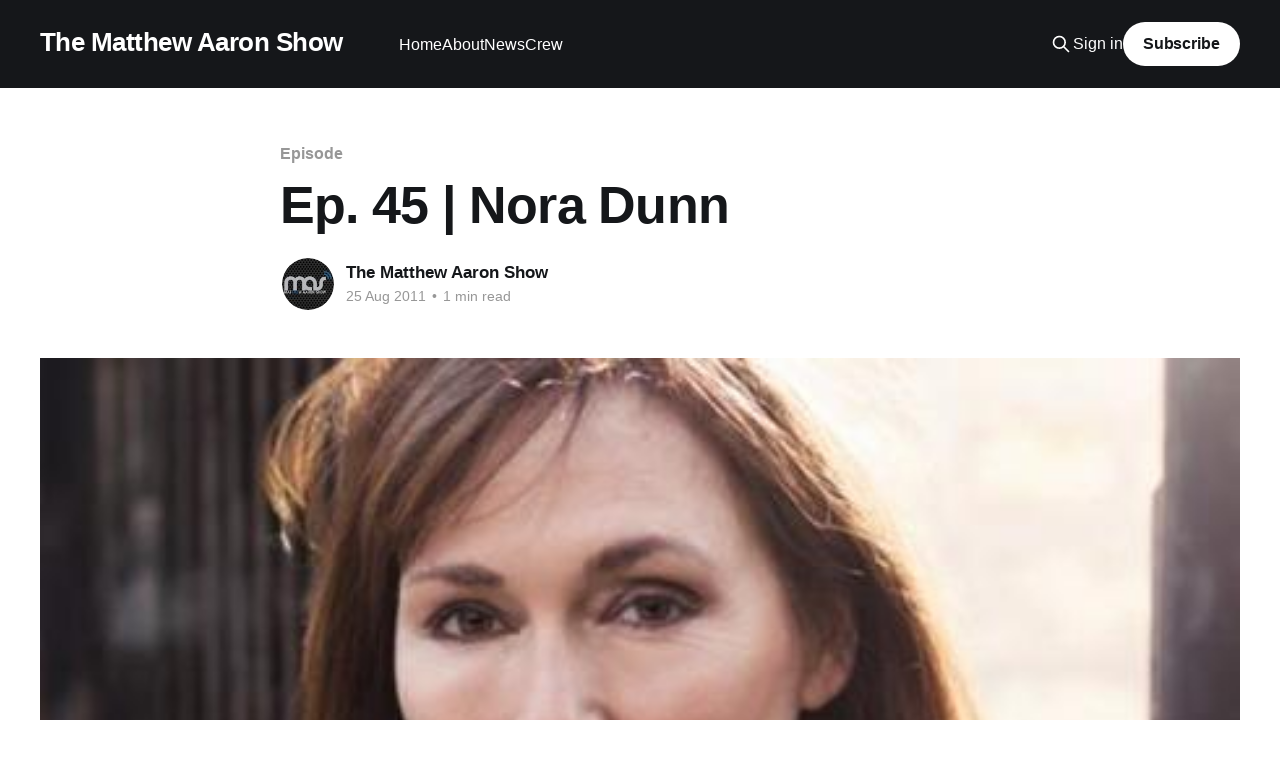

--- FILE ---
content_type: text/html; charset=utf-8
request_url: https://www.thematthewaaronshow.com/ep-45-nora-dunn/
body_size: 6028
content:
<!DOCTYPE html>
<html lang="en">
<head>

    <title>Ep. 45 | Nora Dunn</title>
    <meta charset="utf-8" />
    <meta http-equiv="X-UA-Compatible" content="IE=edge" />
    <meta name="HandheldFriendly" content="True" />
    <meta name="viewport" content="width=device-width, initial-scale=1.0" />
    
    <link rel="preload" as="style" href="https://www.thematthewaaronshow.com/assets/built/screen.css?v=cb8b59d904" />
    <link rel="preload" as="script" href="https://www.thematthewaaronshow.com/assets/built/casper.js?v=cb8b59d904" />

    <link rel="stylesheet" type="text/css" href="https://www.thematthewaaronshow.com/assets/built/screen.css?v=cb8b59d904" />

    <link rel="canonical" href="https://www.thematthewaaronshow.com/ep-45-nora-dunn/">
    <meta name="referrer" content="no-referrer-when-downgrade">
    
    <meta property="og:site_name" content="The Matthew Aaron Show">
    <meta property="og:type" content="article">
    <meta property="og:title" content="Ep. 45 | Nora Dunn">
    <meta property="og:description" content="--------------------------------------------------------------------------------

Actress/Comedian/Author Nora Dunn (Saturday Night Live, Entourage, Three
Kings...) joins us on The Matthew Aaron Show LIVE this Thursday (8/25) evening
starting at 8:30pm CT.

Nora [http://twitter.com/noradunn] will be with us to discuss her career, her
time on SATURDAY NIGHT LIVE and">
    <meta property="og:url" content="https://www.thematthewaaronshow.com/ep-45-nora-dunn/">
    <meta property="og:image" content="https://www.thematthewaaronshow.com/content/images/2015/12/Dunn.jpeg">
    <meta property="article:published_time" content="2011-08-25T16:00:00.000Z">
    <meta property="article:modified_time" content="2019-11-04T01:53:30.000Z">
    <meta property="article:tag" content="Episode">
    
    <meta name="twitter:card" content="summary_large_image">
    <meta name="twitter:title" content="Ep. 45 | Nora Dunn">
    <meta name="twitter:description" content="--------------------------------------------------------------------------------

Actress/Comedian/Author Nora Dunn (Saturday Night Live, Entourage, Three
Kings...) joins us on The Matthew Aaron Show LIVE this Thursday (8/25) evening
starting at 8:30pm CT.

Nora [http://twitter.com/noradunn] will be with us to discuss her career, her
time on SATURDAY NIGHT LIVE and">
    <meta name="twitter:url" content="https://www.thematthewaaronshow.com/ep-45-nora-dunn/">
    <meta name="twitter:image" content="https://www.thematthewaaronshow.com/content/images/2015/12/Dunn.jpeg">
    <meta name="twitter:label1" content="Written by">
    <meta name="twitter:data1" content="The Matthew Aaron Show">
    <meta name="twitter:label2" content="Filed under">
    <meta name="twitter:data2" content="Episode">
    <meta property="og:image:width" content="460">
    <meta property="og:image:height" content="258">
    
    <script type="application/ld+json">
{
    "@context": "https://schema.org",
    "@type": "Article",
    "publisher": {
        "@type": "Organization",
        "name": "The Matthew Aaron Show",
        "url": "https://www.thematthewaaronshow.com/",
        "logo": {
            "@type": "ImageObject",
            "url": "https://www.thematthewaaronshow.com/favicon.ico",
            "width": 48,
            "height": 48
        }
    },
    "author": {
        "@type": "Person",
        "name": "The Matthew Aaron Show",
        "image": {
            "@type": "ImageObject",
            "url": "https://www.thematthewaaronshow.com/content/images/2015/10/TMAS-Logo.jpg",
            "width": 180,
            "height": 175
        },
        "url": "https://www.thematthewaaronshow.com/author/tmas/",
        "sameAs": []
    },
    "headline": "Ep. 45 | Nora Dunn",
    "url": "https://www.thematthewaaronshow.com/ep-45-nora-dunn/",
    "datePublished": "2011-08-25T16:00:00.000Z",
    "dateModified": "2019-11-04T01:53:30.000Z",
    "image": {
        "@type": "ImageObject",
        "url": "https://www.thematthewaaronshow.com/content/images/2015/12/Dunn.jpeg",
        "width": 460,
        "height": 258
    },
    "keywords": "Episode",
    "description": "\n--------------------------------------------------------------------------------\n\nActress/Comedian/Author Nora Dunn (Saturday Night Live, Entourage, Three\nKings...) joins us on The Matthew Aaron Show LIVE this Thursday (8/25) evening\nstarting at 8:30pm CT.\n\nNora [http://twitter.com/noradunn] will be with us to discuss her career, her\ntime on SATURDAY NIGHT LIVE and much more.\n\n\n--------------------------------------------------------------------------------\n\nShow starts at 8:30pm CT (6:30pm PT ",
    "mainEntityOfPage": "https://www.thematthewaaronshow.com/ep-45-nora-dunn/"
}
    </script>

    <meta name="generator" content="Ghost 6.13">
    <link rel="alternate" type="application/rss+xml" title="The Matthew Aaron Show" href="https://www.thematthewaaronshow.com/rss/">
    <script defer src="https://cdn.jsdelivr.net/ghost/portal@~2.56/umd/portal.min.js" data-i18n="true" data-ghost="https://www.thematthewaaronshow.com/" data-key="aeb414c87d043f9101bc67a867" data-api="https://thematthewaaronshow.ghost.io/ghost/api/content/" data-locale="en" crossorigin="anonymous"></script><style id="gh-members-styles">.gh-post-upgrade-cta-content,
.gh-post-upgrade-cta {
    display: flex;
    flex-direction: column;
    align-items: center;
    font-family: -apple-system, BlinkMacSystemFont, 'Segoe UI', Roboto, Oxygen, Ubuntu, Cantarell, 'Open Sans', 'Helvetica Neue', sans-serif;
    text-align: center;
    width: 100%;
    color: #ffffff;
    font-size: 16px;
}

.gh-post-upgrade-cta-content {
    border-radius: 8px;
    padding: 40px 4vw;
}

.gh-post-upgrade-cta h2 {
    color: #ffffff;
    font-size: 28px;
    letter-spacing: -0.2px;
    margin: 0;
    padding: 0;
}

.gh-post-upgrade-cta p {
    margin: 20px 0 0;
    padding: 0;
}

.gh-post-upgrade-cta small {
    font-size: 16px;
    letter-spacing: -0.2px;
}

.gh-post-upgrade-cta a {
    color: #ffffff;
    cursor: pointer;
    font-weight: 500;
    box-shadow: none;
    text-decoration: underline;
}

.gh-post-upgrade-cta a:hover {
    color: #ffffff;
    opacity: 0.8;
    box-shadow: none;
    text-decoration: underline;
}

.gh-post-upgrade-cta a.gh-btn {
    display: block;
    background: #ffffff;
    text-decoration: none;
    margin: 28px 0 0;
    padding: 8px 18px;
    border-radius: 4px;
    font-size: 16px;
    font-weight: 600;
}

.gh-post-upgrade-cta a.gh-btn:hover {
    opacity: 0.92;
}</style>
    <script defer src="https://cdn.jsdelivr.net/ghost/sodo-search@~1.8/umd/sodo-search.min.js" data-key="aeb414c87d043f9101bc67a867" data-styles="https://cdn.jsdelivr.net/ghost/sodo-search@~1.8/umd/main.css" data-sodo-search="https://thematthewaaronshow.ghost.io/" data-locale="en" crossorigin="anonymous"></script>
    
    <link href="https://www.thematthewaaronshow.com/webmentions/receive/" rel="webmention">
    <script defer src="/public/cards.min.js?v=cb8b59d904"></script>
    <link rel="stylesheet" type="text/css" href="/public/cards.min.css?v=cb8b59d904">
    <script defer src="/public/member-attribution.min.js?v=cb8b59d904"></script>
    <script defer src="/public/ghost-stats.min.js?v=cb8b59d904" data-stringify-payload="false" data-datasource="analytics_events" data-storage="localStorage" data-host="https://www.thematthewaaronshow.com/.ghost/analytics/api/v1/page_hit"  tb_site_uuid="e9cbbc6d-2a40-4f3c-836b-04039fddd5f3" tb_post_uuid="3f946245-04ba-4bf1-849f-b317b8d790ad" tb_post_type="post" tb_member_uuid="undefined" tb_member_status="undefined"></script><style>:root {--ghost-accent-color: #15171A;}</style>

</head>
<body class="post-template tag-episode is-head-left-logo has-cover">
<div class="viewport">

    <header id="gh-head" class="gh-head outer">
        <div class="gh-head-inner inner">
            <div class="gh-head-brand">
                <a class="gh-head-logo no-image" href="https://www.thematthewaaronshow.com">
                        The Matthew Aaron Show
                </a>
                <button class="gh-search gh-icon-btn" aria-label="Search this site" data-ghost-search><svg xmlns="http://www.w3.org/2000/svg" fill="none" viewBox="0 0 24 24" stroke="currentColor" stroke-width="2" width="20" height="20"><path stroke-linecap="round" stroke-linejoin="round" d="M21 21l-6-6m2-5a7 7 0 11-14 0 7 7 0 0114 0z"></path></svg></button>
                <button class="gh-burger" aria-label="Main Menu"></button>
            </div>

            <nav class="gh-head-menu">
                <ul class="nav">
    <li class="nav-home"><a href="https://www.thematthewaaronshow.com/">Home</a></li>
    <li class="nav-about"><a href="https://www.thematthewaaronshow.com/about/">About</a></li>
    <li class="nav-news"><a href="https://www.thematthewaaronshow.com/news/">News</a></li>
    <li class="nav-crew"><a href="https://www.thematthewaaronshow.com/crew/">Crew</a></li>
</ul>

            </nav>

            <div class="gh-head-actions">
                    <button class="gh-search gh-icon-btn" aria-label="Search this site" data-ghost-search><svg xmlns="http://www.w3.org/2000/svg" fill="none" viewBox="0 0 24 24" stroke="currentColor" stroke-width="2" width="20" height="20"><path stroke-linecap="round" stroke-linejoin="round" d="M21 21l-6-6m2-5a7 7 0 11-14 0 7 7 0 0114 0z"></path></svg></button>
                    <div class="gh-head-members">
                                <a class="gh-head-link" href="#/portal/signin" data-portal="signin">Sign in</a>
                                <a class="gh-head-button" href="#/portal/signup" data-portal="signup">Subscribe</a>
                    </div>
            </div>
        </div>
    </header>

    <div class="site-content">
        



<main id="site-main" class="site-main">
<article class="article post tag-episode ">

    <header class="article-header gh-canvas">

        <div class="article-tag post-card-tags">
                <span class="post-card-primary-tag">
                    <a href="/tag/episode/">Episode</a>
                </span>
        </div>

        <h1 class="article-title">Ep. 45 | Nora Dunn</h1>


        <div class="article-byline">
        <section class="article-byline-content">

            <ul class="author-list instapaper_ignore">
                <li class="author-list-item">
                    <a href="/author/tmas/" class="author-avatar" aria-label="Read more of The Matthew Aaron Show">
                        <img class="author-profile-image" src="/content/images/size/w100/2015/10/TMAS-Logo.jpg" alt="The Matthew Aaron Show" />
                    </a>
                </li>
            </ul>

            <div class="article-byline-meta">
                <h4 class="author-name"><a href="/author/tmas/">The Matthew Aaron Show</a></h4>
                <div class="byline-meta-content">
                    <time class="byline-meta-date" datetime="2011-08-25">25 Aug 2011</time>
                        <span class="byline-reading-time"><span class="bull">&bull;</span> 1 min read</span>
                </div>
            </div>

        </section>
        </div>

            <figure class="article-image">
                <img
                    srcset="/content/images/size/w300/2015/12/Dunn.jpeg 300w,
                            /content/images/size/w600/2015/12/Dunn.jpeg 600w,
                            /content/images/size/w1000/2015/12/Dunn.jpeg 1000w,
                            /content/images/size/w2000/2015/12/Dunn.jpeg 2000w"
                    sizes="(min-width: 1400px) 1400px, 92vw"
                    src="/content/images/size/w2000/2015/12/Dunn.jpeg"
                    alt="Ep. 45 | Nora Dunn"
                />
            </figure>

    </header>

    <section class="gh-content gh-canvas">
        <figure class="kg-card kg-embed-card"><iframe width="100%" height="232" allowtransparency="true" frameborder="0" allow="encrypted-media" title="Spotify Embed: The Matthew Aaron Show, August 25th, 2011 | Nora Dunn" src="https://open.spotify.com/embed-podcast/episode/4aS8seGAG7WprKwRVdrrHO"></iframe></figure><hr><p>Actress/Comedian/Author <strong>Nora Dunn</strong> (Saturday Night Live, Entourage, Three Kings...) joins us on The Matthew Aaron Show LIVE this <strong>Thursday (8/25)</strong> evening starting at <strong>8:30pm CT</strong>.</p><p><strong><a href="http://twitter.com/noradunn?ref=thematthewaaronshow.com">Nora</a></strong> will be with us to discuss her career, her time on <strong>SATURDAY NIGHT LIVE</strong> and much more.</p><hr><p>Show starts at <strong>8:30pm CT (6:30pm PT / 9:30pm ET)</strong>. Subscribe for free and download the show on <strong><strong><strong><strong><a href="https://podcasts.apple.com/us/podcast/the-matthew-aaron-show/id432585574?ref=thematthewaaronshow.com">APPLE PODCASTS</a></strong></strong></strong></strong>. You can also listen on the go on your Android/iPhone/iPad device via <strong><strong><strong><strong><a href="https://open.spotify.com/show/7esGqf56Q6BpIl8vlDaCwk?ref=thematthewaaronshow.com">SPOTIFY</a></strong></strong></strong></strong>.</p><hr><p><strong>NORA DUNN</strong> got her start working at the famous Second City comedy troupe, where she was eventually spotted by Saturday Night Live (1975) casting directors, and she joined the SNL cast (among them Joan Cusack, Robert Downey Jr., Anthony Michael Hall, Jon Lovitz, Dennis Miller, Randy Quaid, Terry Sweeney, Danitra Vance, A. Whitney Brown and Al Franken) in the era that is generally considered the "Dark Years" in the history of SNL.</p><p>Dunn graduated from the Art institute of Chicago and also studied at the Jean Sheldon Acting Workshop in San Francisco. In addition to her roles on television and film, she performs her critically acclaimed one-woman show in theaters around the country. She recently completed a screenplay that she will direct and is the author of a book, "Nobody's Rib".</p>
    </section>


</article>
</main>

    <section class="footer-cta outer">
        <div class="inner">
            <h2 class="footer-cta-title">Sign up for more like this.</h2>
            <a class="footer-cta-button" href="#/portal" data-portal>
                <div class="footer-cta-input">Enter your email</div>
                <span>Subscribe</span>
            </a>
        </div>
    </section>



            <aside class="read-more-wrap outer">
                <div class="read-more inner">
                        
<article class="post-card post featured">

    <a class="post-card-image-link" href="/were-coming-back/">

        <img class="post-card-image"
            srcset="/content/images/size/w300/2022/11/New-Episodes.png 300w,
                    /content/images/size/w600/2022/11/New-Episodes.png 600w,
                    /content/images/size/w1000/2022/11/New-Episodes.png 1000w,
                    /content/images/size/w2000/2022/11/New-Episodes.png 2000w"
            sizes="(max-width: 1000px) 400px, 800px"
            src="/content/images/size/w600/2022/11/New-Episodes.png"
            alt="We&#x27;re Coming Back!"
            loading="lazy"
        />


    </a>

    <div class="post-card-content">

        <a class="post-card-content-link" href="/were-coming-back/">
            <header class="post-card-header">
                <div class="post-card-tags">
                        <span class="post-card-featured"><svg width="16" height="17" viewBox="0 0 16 17" fill="none" xmlns="http://www.w3.org/2000/svg">
    <path d="M4.49365 4.58752C3.53115 6.03752 2.74365 7.70002 2.74365 9.25002C2.74365 10.6424 3.29678 11.9778 4.28134 12.9623C5.26591 13.9469 6.60127 14.5 7.99365 14.5C9.38604 14.5 10.7214 13.9469 11.706 12.9623C12.6905 11.9778 13.2437 10.6424 13.2437 9.25002C13.2437 6.00002 10.9937 3.50002 9.16865 1.68127L6.99365 6.25002L4.49365 4.58752Z" stroke="currentColor" stroke-width="2" stroke-linecap="round" stroke-linejoin="round"></path>
</svg> Featured</span>
                </div>
                <h2 class="post-card-title">
                    We&#x27;re Coming Back!
                </h2>
            </header>
                <div class="post-card-excerpt">Hey fam! Did you miss us? We sure missed you. We&#39;ve been on a bit of an extended
break, truth be told, it was the longest break we&#39;ve had since we started the
show in 2011, but rest assured we haven&#39;t been sitting on</div>
        </a>

        <footer class="post-card-meta">
            <time class="post-card-meta-date" datetime="2025-11-01">01 Nov 2025</time>
                <span class="post-card-meta-length">1 min read</span>
        </footer>

    </div>

</article>
                        
<article class="post-card post featured">

    <a class="post-card-image-link" href="/ep-301-chavo-guerrero-jr-terry-dunn-meurer/">

        <img class="post-card-image"
            srcset="/content/images/size/w300/2021/04/Chavo-Guerrero-Jr-MN2S-1.jpeg 300w,
                    /content/images/size/w600/2021/04/Chavo-Guerrero-Jr-MN2S-1.jpeg 600w,
                    /content/images/size/w1000/2021/04/Chavo-Guerrero-Jr-MN2S-1.jpeg 1000w,
                    /content/images/size/w2000/2021/04/Chavo-Guerrero-Jr-MN2S-1.jpeg 2000w"
            sizes="(max-width: 1000px) 400px, 800px"
            src="/content/images/size/w600/2021/04/Chavo-Guerrero-Jr-MN2S-1.jpeg"
            alt="Ep. 301 | Chavo Guerrero Jr &amp; Terry Dunn Meurer"
            loading="lazy"
        />


    </a>

    <div class="post-card-content">

        <a class="post-card-content-link" href="/ep-301-chavo-guerrero-jr-terry-dunn-meurer/">
            <header class="post-card-header">
                <div class="post-card-tags">
                        <span class="post-card-featured"><svg width="16" height="17" viewBox="0 0 16 17" fill="none" xmlns="http://www.w3.org/2000/svg">
    <path d="M4.49365 4.58752C3.53115 6.03752 2.74365 7.70002 2.74365 9.25002C2.74365 10.6424 3.29678 11.9778 4.28134 12.9623C5.26591 13.9469 6.60127 14.5 7.99365 14.5C9.38604 14.5 10.7214 13.9469 11.706 12.9623C12.6905 11.9778 13.2437 10.6424 13.2437 9.25002C13.2437 6.00002 10.9937 3.50002 9.16865 1.68127L6.99365 6.25002L4.49365 4.58752Z" stroke="currentColor" stroke-width="2" stroke-linecap="round" stroke-linejoin="round"></path>
</svg> Featured</span>
                </div>
                <h2 class="post-card-title">
                    Ep. 301 | Chavo Guerrero Jr &amp; Terry Dunn Meurer
                </h2>
            </header>
                <div class="post-card-excerpt">--------------------------------------------------------------------------------

Former WWE Superstar Chavo Guerrero Jr. &amp; 7-Time Emmy Nominated Producer Terry 
Dunn Meurer (Unsolved Mysteries, Erie, Indiana...) joins us on The Matthew Aaron
Show this Thursday (4/15) as we broadcast from Chicago.

Chavo [https://twitter.com/mexwarrior] will be with us to talk about his former
life</div>
        </a>

        <footer class="post-card-meta">
            <time class="post-card-meta-date" datetime="2021-04-15">15 Apr 2021</time>
                <span class="post-card-meta-length">3 min read</span>
        </footer>

    </div>

</article>
                        
<article class="post-card post">

    <a class="post-card-image-link" href="/ep-300-pauly-shore/">

        <img class="post-card-image"
            srcset="/content/images/size/w300/2020/12/Pauly_Main.jpg 300w,
                    /content/images/size/w600/2020/12/Pauly_Main.jpg 600w,
                    /content/images/size/w1000/2020/12/Pauly_Main.jpg 1000w,
                    /content/images/size/w2000/2020/12/Pauly_Main.jpg 2000w"
            sizes="(max-width: 1000px) 400px, 800px"
            src="/content/images/size/w600/2020/12/Pauly_Main.jpg"
            alt="Ep. 300 | Pauly Shore"
            loading="lazy"
        />


    </a>

    <div class="post-card-content">

        <a class="post-card-content-link" href="/ep-300-pauly-shore/">
            <header class="post-card-header">
                <div class="post-card-tags">
                </div>
                <h2 class="post-card-title">
                    Ep. 300 | Pauly Shore
                </h2>
            </header>
                <div class="post-card-excerpt">--------------------------------------------------------------------------------

Comedian/Actor Pauly Shore (Guest House, Bio-Dome, Encino Man...) joins us on 
The Matthew Aaron Show this Wednesday (12/9) as we celebrate our 300th episode!

Pauly [https://twitter.com/PaulyShore] joins us to discuss his career, doing
stand-up during the pandemic, his new film GUEST HOUSE
[https://guesthousemovie.</div>
        </a>

        <footer class="post-card-meta">
            <time class="post-card-meta-date" datetime="2020-12-09">09 Dec 2020</time>
                <span class="post-card-meta-length">2 min read</span>
        </footer>

    </div>

</article>
                </div>
            </aside>



    </div>

    <footer class="site-footer outer">
        <div class="inner">
            <section class="copyright"><a href="https://www.thematthewaaronshow.com">The Matthew Aaron Show</a> &copy; 2026</section>
            <nav class="site-footer-nav">
                
            </nav>
            <div class="gh-powered-by"><a href="https://ghost.org/" target="_blank" rel="noopener">Powered by Ghost</a></div>
        </div>
    </footer>

</div>

    <div class="pswp" tabindex="-1" role="dialog" aria-hidden="true">
    <div class="pswp__bg"></div>

    <div class="pswp__scroll-wrap">
        <div class="pswp__container">
            <div class="pswp__item"></div>
            <div class="pswp__item"></div>
            <div class="pswp__item"></div>
        </div>

        <div class="pswp__ui pswp__ui--hidden">
            <div class="pswp__top-bar">
                <div class="pswp__counter"></div>

                <button class="pswp__button pswp__button--close" title="Close (Esc)"></button>
                <button class="pswp__button pswp__button--share" title="Share"></button>
                <button class="pswp__button pswp__button--fs" title="Toggle fullscreen"></button>
                <button class="pswp__button pswp__button--zoom" title="Zoom in/out"></button>

                <div class="pswp__preloader">
                    <div class="pswp__preloader__icn">
                        <div class="pswp__preloader__cut">
                            <div class="pswp__preloader__donut"></div>
                        </div>
                    </div>
                </div>
            </div>

            <div class="pswp__share-modal pswp__share-modal--hidden pswp__single-tap">
                <div class="pswp__share-tooltip"></div>
            </div>

            <button class="pswp__button pswp__button--arrow--left" title="Previous (arrow left)"></button>
            <button class="pswp__button pswp__button--arrow--right" title="Next (arrow right)"></button>

            <div class="pswp__caption">
                <div class="pswp__caption__center"></div>
            </div>
        </div>
    </div>
</div>
<script
    src="https://code.jquery.com/jquery-3.5.1.min.js"
    integrity="sha256-9/aliU8dGd2tb6OSsuzixeV4y/faTqgFtohetphbbj0="
    crossorigin="anonymous">
</script>
<script src="https://www.thematthewaaronshow.com/assets/built/casper.js?v=cb8b59d904"></script>
<script>
$(document).ready(function () {
    // Mobile Menu Trigger
    $('.gh-burger').click(function () {
        $('body').toggleClass('gh-head-open');
    });
    // FitVids - Makes video embeds responsive
    $(".gh-content").fitVids();
});
</script>

<!-- You can safely delete this line if your theme does not require jQuery -->
<script type="text/javascript" src="https://code.jquery.com/jquery-1.11.3.min.js"></script>

</body>
</html>
